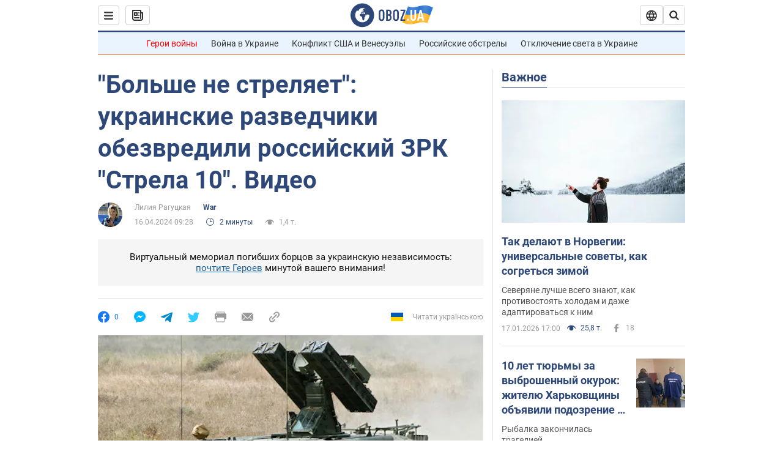

--- FILE ---
content_type: application/x-javascript; charset=utf-8
request_url: https://servicer.idealmedia.io/1418748/1?nocmp=1&sessionId=696c4f50-18050&sessionPage=1&sessionNumberWeek=1&sessionNumber=1&scale_metric_1=64.00&scale_metric_2=256.00&scale_metric_3=100.00&cbuster=1768705873040725282081&pvid=c88db7f9-cc48-472e-a98f-4cc01c9666ec&implVersion=11&lct=1763555100&mp4=1&ap=1&consentStrLen=0&wlid=8c2caafb-d77b-4fd6-ac62-5de1d2fc516a&uniqId=08633&niet=4g&nisd=false&evt=%5B%7B%22event%22%3A1%2C%22methods%22%3A%5B1%2C2%5D%7D%2C%7B%22event%22%3A2%2C%22methods%22%3A%5B1%2C2%5D%7D%5D&pv=5&jsv=es6&dpr=1&hashCommit=cbd500eb&apt=2024-04-16T09%3A28%3A00&tfre=4307&w=0&h=1&tl=150&tlp=1&sz=0x1&szp=1&szl=1&cxurl=https%3A%2F%2Fwar.obozrevatel.com%2Fbolshe-ne-strelyaet-ukrainskie-razvedchiki-obezvredili-rossijskij-zrk-strela-10-video.htm&ref=&lu=https%3A%2F%2Fwar.obozrevatel.com%2Fbolshe-ne-strelyaet-ukrainskie-razvedchiki-obezvredili-rossijskij-zrk-strela-10-video.htm
body_size: 841
content:
var _mgq=_mgq||[];
_mgq.push(["IdealmediaLoadGoods1418748_08633",[
["tsn.ua","11957692","1","У Львові поліціянтка з ноги напала на жінку, яка прибирала сніг","Львівська міська рада та поліція з’ясовують обставини конфлікту між поліціянткою та двірничкою","0","","","","UKal1eaPce9mXs8EpiXvk3Oj5e6BR_iujWSfUAy1WNowTJzDlndJxZG2sYQLxm7SJP9NESf5a0MfIieRFDqB_Kldt0JdlZKDYLbkLtP-Q-VcQGOkq2HbzWXCMUx_Eq1Q",{"i":"https://s-img.idealmedia.io/n/11957692/45x45/79x0x630x630/aHR0cDovL2ltZ2hvc3RzLmNvbS90LzUwOTE1My9mZjZkN2NlMzJkNTI1YjE3Njg2NGZhYTc1MzE0NjdmOS5qcGVn.webp?v=1768705873-PMWWvUJA5vJvRcyMh-KlJHdEb1xUSdlIY1sHjZ1mayk","l":"https://clck.idealmedia.io/pnews/11957692/i/1298901/pp/1/1?h=UKal1eaPce9mXs8EpiXvk3Oj5e6BR_iujWSfUAy1WNowTJzDlndJxZG2sYQLxm7SJP9NESf5a0MfIieRFDqB_Kldt0JdlZKDYLbkLtP-Q-VcQGOkq2HbzWXCMUx_Eq1Q&utm_campaign=obozrevatel.com&utm_source=obozrevatel.com&utm_medium=referral&rid=584734f1-f41b-11f0-8030-d404e6f98490&tt=Direct&att=3&afrd=296&iv=11&ct=1&gdprApplies=0&muid=q0hdjRL8IFbj&st=-300&mp4=1&h2=RGCnD2pppFaSHdacZpvmnoTb7XFiyzmF87A5iRFByjtRGCPw-Jj4BtYdULfjGweqJaGSQGEi6nxpFvL8b2o0UA**","adc":[],"sdl":0,"dl":"","category":"События Украины","dbbr":0,"bbrt":0,"type":"e","media-type":"static","clicktrackers":[],"cta":"Читати далі","cdt":"","tri":"58474c0f-f41b-11f0-8030-d404e6f98490","crid":"11957692"}],],
{"awc":{},"dt":"desktop","ts":"","tt":"Direct","isBot":1,"h2":"RGCnD2pppFaSHdacZpvmnoTb7XFiyzmF87A5iRFByjtRGCPw-Jj4BtYdULfjGweqJaGSQGEi6nxpFvL8b2o0UA**","ats":0,"rid":"584734f1-f41b-11f0-8030-d404e6f98490","pvid":"c88db7f9-cc48-472e-a98f-4cc01c9666ec","iv":11,"brid":32,"muidn":"q0hdjRL8IFbj","dnt":2,"cv":2,"afrd":296,"consent":true,"adv_src_id":39175}]);
_mgqp();
